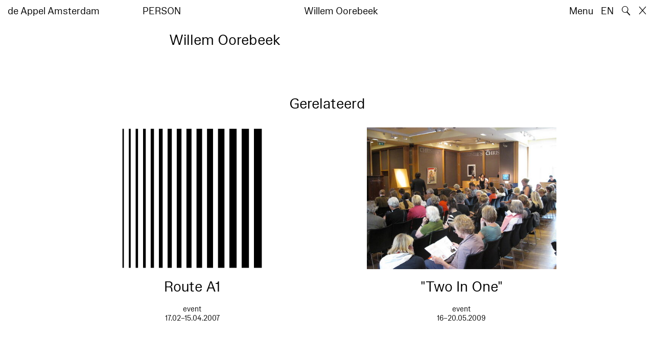

--- FILE ---
content_type: text/html; charset=utf-8
request_url: https://www.deappel.nl/nl/archive/entities/1258-willem-oorebeek
body_size: 5343
content:
<!DOCTYPE html>
<html xmlns="http://www.w3.org/1999/xhtml" xml:lang="nl" lang="nl" class="" style="--bgcolor: #fff">
<head>
	<meta http-equiv="Content-Type" content="text/html;charset=utf-8" />
	<meta http-equiv="X-UA-Compatible" content="IE=edge" />
	<meta name="viewport" content="width=device-width, initial-scale=1, maximum-scale=1, minimum-scale=1" />
	<title>Willem Oorebeek - Archief - de Appel Amsterdam</title>

	<link rel="stylesheet" type="text/css" media="all" href="/styles/datepicker.min.css"/>
	<link rel="stylesheet" type="text/css" media="all" href="/styles/cbplayer.css?v=20250528152000"/>
    <link rel="stylesheet" type="text/css" media="all" href="/styles/mapbox.css"/>
    <link rel="stylesheet" type="text/css" media="all" href="/styles/roundslider.min.css"/>
	<link rel="stylesheet" type="text/css" media="all" href="/styles/main.css?v=20251028104828" />
	<meta property="og:url" content="https://www.deappel.nl/nl/archive/entities/1258-willem-oorebeek" />
	<meta property="og:type" content="article" />
	<meta property="og:title" content="Willem Oorebeek - Archief - de Appel Amsterdam" />
	<meta name="twitter:card" content="summary_large_image">
	<meta name="twitter:title" content="Willem Oorebeek - Archief - de Appel Amsterdam" />
	<link rel="apple-touch-icon" sizes="180x180" href="/apple-touch-icon.png">
	<link rel="icon" type="image/png" sizes="32x32" href="/favicon-32x32.png">
	<link rel="icon" type="image/png" sizes="16x16" href="/favicon-16x16.png">
	<link rel="manifest" href="/site.webmanifest">
	<meta name="msapplication-TileColor" content="#da532c">
	<meta name="theme-color" content="#ffffff">
	<script>document.cookie='resolution='+Math.max(screen.width,screen.height)+("devicePixelRatio" in window ? ","+devicePixelRatio : ",1")+'; path=/';</script>
	<script src="https://cdn.usefathom.com/script.js" data-site="KVXDXELP" defer></script>
	<!--
		Design by Bardhi Haliti (https://bardhihaliti.com/)
		Technical realization by Systemantics (https://www.systemantics.net/)
	-->
</head>
<body>


<div class="overlayer overlayer--menu">
    <div class="overlayer__inner">
        <a href="/en/" class="logo landing-header__logo">
            de<br>
            Appel<br>
            Amsterdam
        </a>

        <div class="overlayer__top-right">
            <ul class="overlayer__right">
                <li class="overlayer__right-item overlayer__right-item--lang">
                <a href="/en/archive/entities/1258-willem-oorebeek">EN</a>
                </li>

                <li class="overlayer__right-item">
                    <div class="icon icon--close overlayer__close"></div>
                </li>
            </ul>
        </div>

        <div class="overlayer__center-menu">

            <a href="/nl/menu/513/514-missie" class="overlayer__center-item">Over</a>
            <a href="/nl/events/" class="overlayer__center-item">Programma &amp; Bezoek</a>
            <a href="/nl/news/" class="overlayer__center-item">Nieuws</a>
            <a href="/nl/menu/1682/14076-de-appel-periodical-1-composting-winter-2025" class="overlayer__center-item">Harvests</a>
        </div>

        <div class="charslayer__item charslayer__item--top charslayer__item--menu">
            <a href="/nl/archive/">
                Archief
            </a>
        </div>

        <div class="charslayer__item charslayer__item--left charslayer__item--menu">
            <a href="/nl/curatorial-programme/">
                Curatorial Programme
            </a>
        </div>

        <div class="charslayer__item charslayer__item--right charslayer__item--menu">
            <a href="/nl/embedded-art/">
                Embedded Art
            </a>
        </div>

    </div>
</div>
<div class="pinheader" style="background-color: var(--bgcolor)">
    <div class="pinheader__inner">
        <a href="/nl/" class="logo pinheader__home">
            de Appel Amsterdam
        </a>

        <div class="pinheader__menu pinheader__menu--upper">
            <div class="pinheader__menu-left pinheader__menu-left--narrow">
                person
            </div>
            <div class="pinheader__menu-center">
                
            </div>
            <div class="pinheader__menu-right">
                Willem Oorebeek
            </div>
        </div>

        <ul class="header__right">
            <li class="header__right-item">
                <span class="menu-button js-open-menu">
                    Menu
                </span>
            </li>
            <li class="header__right-item">
                <a href="/en/archive/entities/1258-willem-oorebeek">EN</a>
            </li>
            <li class="header__right-item">
                <span class="search-button js-open-search">
                    🔍
                </span>
            </li>
            <li class="header__right-item">
                <a href="/nl/" class="icon icon--close"></a>
            </li>
        </ul>
    </div>
</div>

<main class="main">
    <div class="main__inner main__inner--blocks">

        <div class="block block--title">
            <h1>Willem Oorebeek</h1>
        </div>        <div class="block block--factslist">
            <dl></dl>
        </div>        <div class="block block--related">
            <div class="block-related-title">
                Gerelateerd            </div>


            <div class="block-related-items">
<div class="related-item">
    <div class="related-item__wrap">
        <span class="related-item__image clickable-block" data-href="/nl/archive/events/514-route-a1">
            <img class="js-lazyload lazyimage" data-src="/elements/no-image-event-libary-material.png?w=1600" data-srcset="/elements/no-image-event-libary-material.png?w=100 100w,/elements/no-image-event-libary-material.png?w=200 200w,/elements/no-image-event-libary-material.png?w=300 300w,/elements/no-image-event-libary-material.png?w=400 400w,/elements/no-image-event-libary-material.png?w=500 500w,/elements/no-image-event-libary-material.png?w=640 640w,/elements/no-image-event-libary-material.png?w=750 750w,/elements/no-image-event-libary-material.png?w=828 828w,/elements/no-image-event-libary-material.png?w=1024 1024w,/elements/no-image-event-libary-material.png?w=1125 1125w,/elements/no-image-event-libary-material.png?w=1242 1242w,/elements/no-image-event-libary-material.png?w=1280 1280w,/elements/no-image-event-libary-material.png?w=1400 1400w,/elements/no-image-event-libary-material.png?w=1500 1500w,/elements/no-image-event-libary-material.png?w=1600 1600w,/elements/no-image-event-libary-material.png?w=1700 1700w,/elements/no-image-event-libary-material.png?w=1800 1800w,/elements/no-image-event-libary-material.png?w=1920 1920w" data-sizes="auto" alt="" src="">
        </span>

        <a href="/nl/archive/events/514-route-a1" class="related-item__title">
            <div class="related-item__title-title">
                Route A1
            </div>
        </a>
    </div>

    <div class="related-item__date">
        event<br>
                        17.02–15.04.2007    </div>
</div>
<div class="related-item">
    <div class="related-item__wrap">
        <span class="related-item__image clickable-block" data-href="/nl/archive/events/561-two-in-one">
            <img class="js-lazyload lazyimage" data-src="/images/thonikimages_2387_img_2309.jpg?w=1600" data-srcset="/images/thonikimages_2387_img_2309.jpg?w=100 100w,/images/thonikimages_2387_img_2309.jpg?w=200 200w,/images/thonikimages_2387_img_2309.jpg?w=300 300w,/images/thonikimages_2387_img_2309.jpg?w=400 400w,/images/thonikimages_2387_img_2309.jpg?w=500 500w,/images/thonikimages_2387_img_2309.jpg?w=640 640w,/images/thonikimages_2387_img_2309.jpg?w=750 750w,/images/thonikimages_2387_img_2309.jpg?w=828 828w,/images/thonikimages_2387_img_2309.jpg?w=1024 1024w,/images/thonikimages_2387_img_2309.jpg?w=1125 1125w,/images/thonikimages_2387_img_2309.jpg?w=1242 1242w,/images/thonikimages_2387_img_2309.jpg?w=1280 1280w,/images/thonikimages_2387_img_2309.jpg?w=1400 1400w,/images/thonikimages_2387_img_2309.jpg?w=1500 1500w,/images/thonikimages_2387_img_2309.jpg?w=1600 1600w,/images/thonikimages_2387_img_2309.jpg?w=1700 1700w,/images/thonikimages_2387_img_2309.jpg?w=1800 1800w,/images/thonikimages_2387_img_2309.jpg?w=1920 1920w" data-sizes="auto" alt="" src="">
        </span>
        <a href="/nl/archive/events/561-two-in-one" class="related-item__title">
            <div class="related-item__title-title">
                "Two In One"
            </div>
        </a>
    </div>

    <div class="related-item__date">
        event<br>
                        16–20.05.2009    </div>
</div>
            </div>
        </div>
		<div class="block block--related-books">
			<div class="related-books">





<div class="related-book">


    <div class="related-book__title">Unfortunately last Sunday afternoon somebody left the door open...</div>

    <a href="/nl/archive/books/1613-unfortunately-last-sunday-afternoon-somebody-left-the-door-open" class="related-book__image">
        <div class="related-book__image-cover" style="padding-bottom: 141.0256%; background-color: #A87F61">

            <span class="related-book__image-title">Unfortunately last Sunday afternoon somebody left the door open...</span>
        </div>

        <div class="related-book__hover">
            Unfortunately last Sunday afternoon somebody left the door open...
        </div>
    </a>

    <div class="related-book__caption">
        Library Material – on group show
        <br>        Jan van Eyck Academie
    </div>
</div>






<div class="related-book">


    <div class="related-book__title">Oost kunst – East  art</div>

    <a href="/nl/archive/books/3243-oost-kunst-east-art" class="related-book__image">
        <div class="related-book__image-cover" style="padding-bottom: 141.0256%; background-color: #A87F61">

            <span class="related-book__image-title">Oost kunst – East  art</span>
        </div>

        <div class="related-book__hover">
            Oost kunst – East  art
        </div>
    </a>

    <div class="related-book__caption">
        Library Material – on group show
        <br>        010 Publishers
    </div>
</div>






<div class="related-book">


    <div class="related-book__title">Early Works – De Ateliers 1998 – 2002</div>

    <a href="/nl/archive/books/4499-early-works-de-ateliers-1998-2002" class="related-book__image">
        <div class="related-book__image-cover" style="padding-bottom: 141.0256%; background-color: #A87F61">

            <span class="related-book__image-title">Early Works – De Ateliers 1998 – 2002</span>
        </div>

        <div class="related-book__hover">
            Early Works – De Ateliers 1998 – 2002
        </div>
    </a>

    <div class="related-book__caption">
        Library Material – on group show
        <br>        Stichting Ateliers 63
    </div>
</div>



				<div class="related-book--placeholder related-book--row-even"></div>



<div class="related-book">


    <div class="related-book__title">Blue Tuesdays – De Ateliers 1963 – 2003</div>

    <a href="/nl/archive/books/4838-blue-tuesdays-de-ateliers-1963-2003" class="related-book__image">
        <div class="related-book__image-cover" style="padding-bottom: 141.0256%; background-color: #A87F61">

            <span class="related-book__image-title">Blue Tuesdays – De Ateliers 1963 – 2003</span>
        </div>

        <div class="related-book__hover">
            Blue Tuesdays – De Ateliers 1963 – 2003
        </div>
    </a>

    <div class="related-book__caption">
        Library Material – on group show
        <br>        Stichting Ateliers 63
    </div>
</div>






<div class="related-book">


    <div class="related-book__title">Flash Art International 176</div>

    <a href="/nl/archive/books/5355-flash-art-international-176" class="related-book__image">
        <div class="related-book__image-cover" style="padding-bottom: 141.0256%; background-color: #00809F">

            <span class="related-book__image-title">Flash Art International 176</span>
        </div>

        <div class="related-book__hover">
            Flash Art International 176
        </div>
    </a>

    <div class="related-book__caption">
        Library Material – magazine
        <br>        Flash Art
    </div>
</div>
				<div class="related-book--placeholder related-book--row-even"></div>






<div class="related-book">


    <div class="related-book__title">Flash Art International 203</div>

    <a href="/nl/archive/books/5380-flash-art-international-203" class="related-book__image">
        <div class="related-book__image-cover" style="padding-bottom: 141.0256%; background-color: #00809F">

            <span class="related-book__image-title">Flash Art International 203</span>
        </div>

        <div class="related-book__hover">
            Flash Art International 203
        </div>
    </a>

    <div class="related-book__caption">
        Library Material – magazine
        <br>        Flash Art
    </div>
</div>






<div class="related-book">


    <div class="related-book__title">De plaats van grafiek binnen de eigentijdse beeldende kunst</div>

    <a href="/nl/archive/books/6314-de-plaats-van-grafiek-binnen-de-eigentijdse-beeldende-kunst" class="related-book__image">
        <div class="related-book__image-cover" style="padding-bottom: 141.0256%; background-color: #A87F61">

            <span class="related-book__image-title">De plaats van grafiek binnen de eigentijdse beeldende kunst</span>
        </div>

        <div class="related-book__hover">
            De plaats van grafiek binnen de eigentijdse beeldende kunst
        </div>
    </a>

    <div class="related-book__caption">
        Library Material – on group show
        <br>        G.B.K.
    </div>
</div>






<div class="related-book">


    <div class="related-book__title">Facsimile</div>

    <a href="/nl/archive/books/7572-facsimile" class="related-book__image">
        <div class="related-book__image-cover" style="padding-bottom: 141.0256%; background-color: #A87F61">

            <span class="related-book__image-title">Facsimile</span>
        </div>

        <div class="related-book__hover">
            Facsimile
        </div>
    </a>

    <div class="related-book__caption">
        Library Material – on group show
        <br>        de Zaak
    </div>
</div>



				<div class="related-book--placeholder related-book--row-even"></div>



<div class="related-book">

    <div class="related-book__title">And Knut’s mountain bike has been stolen</div>

    <a href="/nl/archive/books/9597-and-knut-s-mountain-bike-has-been-stolen" class="related-book__image">
        <div class="related-book__image-cover" style="padding-bottom: 139.04448105437%;">

            <img class="js-lazyload lazyimage" data-src="/fmpweb/images/_webp/00095/20230112174458-9597.webp?w=1600" data-srcset="/fmpweb/images/_webp/00095/20230112174458-9597.webp?w=100 100w,/fmpweb/images/_webp/00095/20230112174458-9597.webp?w=200 200w,/fmpweb/images/_webp/00095/20230112174458-9597.webp?w=300 300w,/fmpweb/images/_webp/00095/20230112174458-9597.webp?w=400 400w,/fmpweb/images/_webp/00095/20230112174458-9597.webp?w=500 500w,/fmpweb/images/_webp/00095/20230112174458-9597.webp?w=640 640w,/fmpweb/images/_webp/00095/20230112174458-9597.webp?w=750 750w,/fmpweb/images/_webp/00095/20230112174458-9597.webp?w=828 828w,/fmpweb/images/_webp/00095/20230112174458-9597.webp?w=1024 1024w,/fmpweb/images/_webp/00095/20230112174458-9597.webp?w=1125 1125w,/fmpweb/images/_webp/00095/20230112174458-9597.webp?w=1242 1242w,/fmpweb/images/_webp/00095/20230112174458-9597.webp?w=1280 1280w,/fmpweb/images/_webp/00095/20230112174458-9597.webp?w=1400 1400w,/fmpweb/images/_webp/00095/20230112174458-9597.webp?w=1500 1500w,/fmpweb/images/_webp/00095/20230112174458-9597.webp?w=1600 1600w,/fmpweb/images/_webp/00095/20230112174458-9597.webp?w=1700 1700w,/fmpweb/images/_webp/00095/20230112174458-9597.webp?w=1800 1800w,/fmpweb/images/_webp/00095/20230112174458-9597.webp?w=1920 1920w" data-sizes="auto" alt="" src="">
        </div>

        <div class="related-book__hover">
            And Knut’s mountain bike has been stolen
        </div>
    </a>

    <div class="related-book__caption">
        Library Material – on group show
        <br>        Jan van Eyck Academie
    </div>
</div>






<div class="related-book">


    <div class="related-book__title">MONOLITH, Once or Many</div>

    <a href="/nl/archive/books/9849-monolith-once-or-many" class="related-book__image">
        <div class="related-book__image-cover" style="padding-bottom: 141.0256%; background-color: #A87F61">

            <span class="related-book__image-title">MONOLITH, Once or Many</span>
        </div>

        <div class="related-book__hover">
            MONOLITH, Once or Many
        </div>
    </a>

    <div class="related-book__caption">
        Library Material – on artist
        <br>        Culturgest
    </div>
</div>
				<div class="related-book--placeholder related-book--row-even"></div>






<div class="related-book">


    <div class="related-book__title">Negen</div>

    <a href="/nl/archive/books/11139-negen" class="related-book__image">
        <div class="related-book__image-cover" style="padding-bottom: 141.0256%; background-color: #A87F61">

            <span class="related-book__image-title">Negen</span>
        </div>

        <div class="related-book__hover">
            Negen
        </div>
    </a>

    <div class="related-book__caption">
        Library Material – on group show
                
    </div>
</div>






<div class="related-book">

    <div class="related-book__title">Gagarin Volume 2#1</div>

    <a href="/nl/archive/books/11535-gagarin-volume-2-1" class="related-book__image">
        <div class="related-book__image-cover" style="padding-bottom: 136.80555555556%;">

            <img class="js-lazyload lazyimage" data-src="/fmpweb/images/_webp/00115/20240822180412-11535.webp?w=1600" data-srcset="/fmpweb/images/_webp/00115/20240822180412-11535.webp?w=100 100w,/fmpweb/images/_webp/00115/20240822180412-11535.webp?w=200 200w,/fmpweb/images/_webp/00115/20240822180412-11535.webp?w=300 300w,/fmpweb/images/_webp/00115/20240822180412-11535.webp?w=400 400w,/fmpweb/images/_webp/00115/20240822180412-11535.webp?w=500 500w,/fmpweb/images/_webp/00115/20240822180412-11535.webp?w=640 640w,/fmpweb/images/_webp/00115/20240822180412-11535.webp?w=750 750w,/fmpweb/images/_webp/00115/20240822180412-11535.webp?w=828 828w,/fmpweb/images/_webp/00115/20240822180412-11535.webp?w=1024 1024w,/fmpweb/images/_webp/00115/20240822180412-11535.webp?w=1125 1125w,/fmpweb/images/_webp/00115/20240822180412-11535.webp?w=1242 1242w,/fmpweb/images/_webp/00115/20240822180412-11535.webp?w=1280 1280w,/fmpweb/images/_webp/00115/20240822180412-11535.webp?w=1400 1400w,/fmpweb/images/_webp/00115/20240822180412-11535.webp?w=1500 1500w,/fmpweb/images/_webp/00115/20240822180412-11535.webp?w=1600 1600w,/fmpweb/images/_webp/00115/20240822180412-11535.webp?w=1700 1700w,/fmpweb/images/_webp/00115/20240822180412-11535.webp?w=1800 1800w,/fmpweb/images/_webp/00115/20240822180412-11535.webp?w=1920 1920w" data-sizes="auto" alt="" src="">
        </div>

        <div class="related-book__hover">
            Gagarin Volume 2#1
        </div>
    </a>

    <div class="related-book__caption">
        Library Material – magazine
        <br>        GAGA
    </div>
</div>






<div class="related-book">


    <div class="related-book__title">Valéry Proust Museum / White Cube Fever</div>

    <a href="/nl/archive/books/12062-valry-proust-museum-white-cube-fever" class="related-book__image">
        <div class="related-book__image-cover" style="padding-bottom: 141.0256%; background-color: #A87F61">

            <span class="related-book__image-title">Valéry Proust Museum / White Cube Fever</span>
        </div>

        <div class="related-book__hover">
            Valéry Proust Museum / White Cube Fever
        </div>
    </a>

    <div class="related-book__caption">
        Library Material – on group show
        <br>        AKV St. Joost
    </div>
</div>



				<div class="related-book--placeholder related-book--row-even"></div>



<div class="related-book">

    <div class="related-book__title">Witte de With – Cahier #3</div>

    <a href="/nl/archive/books/13918-witte-de-with-cahier-3" class="related-book__image">
        <div class="related-book__image-cover" style="padding-bottom: 131.50134048257%;">

            <img class="js-lazyload lazyimage" data-src="/fmpweb/images/_webp/00139/20220401164223-13918.webp?w=1600" data-srcset="/fmpweb/images/_webp/00139/20220401164223-13918.webp?w=100 100w,/fmpweb/images/_webp/00139/20220401164223-13918.webp?w=200 200w,/fmpweb/images/_webp/00139/20220401164223-13918.webp?w=300 300w,/fmpweb/images/_webp/00139/20220401164223-13918.webp?w=400 400w,/fmpweb/images/_webp/00139/20220401164223-13918.webp?w=500 500w,/fmpweb/images/_webp/00139/20220401164223-13918.webp?w=640 640w,/fmpweb/images/_webp/00139/20220401164223-13918.webp?w=750 750w,/fmpweb/images/_webp/00139/20220401164223-13918.webp?w=828 828w,/fmpweb/images/_webp/00139/20220401164223-13918.webp?w=1024 1024w,/fmpweb/images/_webp/00139/20220401164223-13918.webp?w=1125 1125w,/fmpweb/images/_webp/00139/20220401164223-13918.webp?w=1242 1242w,/fmpweb/images/_webp/00139/20220401164223-13918.webp?w=1280 1280w,/fmpweb/images/_webp/00139/20220401164223-13918.webp?w=1400 1400w,/fmpweb/images/_webp/00139/20220401164223-13918.webp?w=1500 1500w,/fmpweb/images/_webp/00139/20220401164223-13918.webp?w=1600 1600w,/fmpweb/images/_webp/00139/20220401164223-13918.webp?w=1700 1700w,/fmpweb/images/_webp/00139/20220401164223-13918.webp?w=1800 1800w,/fmpweb/images/_webp/00139/20220401164223-13918.webp?w=1920 1920w" data-sizes="auto" alt="" src="">
        </div>

        <div class="related-book__hover">
            Witte de With – Cahier #3
        </div>
    </a>

    <div class="related-book__caption">
        Library Material – on group show
        <br>        Richter Verlag
    </div>
</div>






<div class="related-book">

    <div class="related-book__title">Two in One; Contemporary Art from Witte de With & de Appel – Wednesday 20 May 2009</div>

    <a href="/nl/archive/books/17656-two-in-one-contemporary-art-from-witte-de-with-de-appel-wednesday-20-may-2009" class="related-book__image">
        <div class="related-book__image-cover" style="padding-bottom: 126.875%;">

            <img class="js-lazyload lazyimage" data-src="/fmpweb/images/44/63/4463_Two_inOne.jpg?w=1600" data-srcset="/fmpweb/images/44/63/4463_Two_inOne.jpg?w=100 100w,/fmpweb/images/44/63/4463_Two_inOne.jpg?w=200 200w,/fmpweb/images/44/63/4463_Two_inOne.jpg?w=300 300w,/fmpweb/images/44/63/4463_Two_inOne.jpg?w=400 400w,/fmpweb/images/44/63/4463_Two_inOne.jpg?w=500 500w,/fmpweb/images/44/63/4463_Two_inOne.jpg?w=640 640w,/fmpweb/images/44/63/4463_Two_inOne.jpg?w=750 750w,/fmpweb/images/44/63/4463_Two_inOne.jpg?w=828 828w,/fmpweb/images/44/63/4463_Two_inOne.jpg?w=1024 1024w,/fmpweb/images/44/63/4463_Two_inOne.jpg?w=1125 1125w,/fmpweb/images/44/63/4463_Two_inOne.jpg?w=1242 1242w,/fmpweb/images/44/63/4463_Two_inOne.jpg?w=1280 1280w,/fmpweb/images/44/63/4463_Two_inOne.jpg?w=1400 1400w,/fmpweb/images/44/63/4463_Two_inOne.jpg?w=1500 1500w,/fmpweb/images/44/63/4463_Two_inOne.jpg?w=1600 1600w,/fmpweb/images/44/63/4463_Two_inOne.jpg?w=1700 1700w,/fmpweb/images/44/63/4463_Two_inOne.jpg?w=1800 1800w,/fmpweb/images/44/63/4463_Two_inOne.jpg?w=1920 1920w" data-sizes="auto" alt="" src="">
        </div>

        <div class="related-book__hover">
            Two in One; Contemporary Art from Witte de With & de Appel – Wednesday 20 May 2009
        </div>
    </a>

    <div class="related-book__caption">
        Library Material – on group show
        <br>        Christie's
    </div>
</div>
				<div class="related-book--placeholder related-book--row-even"></div>

			</div>
		</div>

    </div>

        <div class="block-search block-search--overlayer" style="background-color: var(--bgcolor)">
        <div class="block-search__inner">

            <div class="block-search__bullets">
                <div class="block-search__bullet block-search__bullet--active block-search__bullet--current js-block-search__bullet"></div>
                <div class="block-search__bullet js-block-search__bullet"></div>
                <div class="block-search__bullet js-block-search__bullet"></div>
            </div>


            <form action="/nl/search" method="get" class="block-search__form" autocomplete="off">
                <div class="block-search__input-wrap">
                    <div class="block-search__icon">🔍</div>
                    <input type="text" name="q" class="block-search__input" placeholder="Search…">
                    <buton class="block-search__button">→</buton>
                </div>
            </form>

            <div class="block-search__bottom">
                <a href="/nl/search" class="block-search__bottom-button">Gefilterd zoeken →</a>
            </div>

        </div>
    </div>

    <div class="block-search-bg"></div>
</main>



<footer class="footer">
	<div class="footer__inner">

		<div class="footer__text">
			<p>de Appel is een tentoonstellingsruimte, een curatorieel en pedagogisch lab en een kunstbibliotheek en -archief dat werd opgericht in 1975.</p>

		</div>

		<div class="footer__address">
			<p>Tolstraat 160<br />
1074 VM Amsterdam<br />
The Netherlands</p>

<p>020-6255651<br />
<a href="#" onclick="location.href='znvygb:vasb@qrnccry.ay'.replace(/[a-zA-Z]/g,function(c){return String.fromCharCode((c<='Z'?90:122)>=(c=c.charCodeAt(0)+13)?c:c-26);});return false">info [at] deappel.nl</a></p>

<p>Door een technisch probleem zijn we momenteel niet telefonisch bereikbaar.</p>

		</div>

		<div class="footer__openigtimes">
			<p>de Appel respecteert het werk van kunstenaars en andere makers en doet haar uiterste best om deze juist te vermelden. Onjuistheden in de vermelding van personen of organisaties zijn volledig onbedoeld.&nbsp;</p>

<p><a href="https://www.deappel.nl/nl/menu/513-over/13183-privacyverklaring">Lees onze privacyverklaring hier</a></p>

		</div>

		<div class="footer__right">
			<div class="footer__right-wrap">
				<span class="footer__socialmedia">
					<p><a href="https://www.instagram.com/de_appel/">Instagram</a><br />
<a href="https://www.facebook.com/deappelartscentre">Facebook</a></p>

<p>Volwassenen: €6<br />
Studenten: €3<br />
Buren:&nbsp;€3<br />
0 – 18 jaar: gratis</p>

<p><br />
Wij accepteren ICOM, Museumkaart en Stadspas. De Museumkaart is verkrijgbaar bij de receptie.</p>

				</span>

				<span class="footer__links">
					<p>Openingstijden:<br />
Woensdag - zondag<br />
tussen 12:00-18:00 uur<br />
<br />
Tussen 24 november 2025 en 16 januari 2026 is de Appel enkel open voor evenementen en archiefbezoeken.<br />
<br />
<a href="https://new.deappel.nl/nl/menu/1242-welcome/1244-plan-uw-bezoek">Welkom</a><br />
<a href="https://new.deappel.nl/nl/menu/513-basis/1291-pers">Pers</a><br />
<a href="http://new.deappel.nl/nl/menu/513-basis/2324-steun-de-appel">Steun de Appel</a><br />
<a href="https://www.deappel.nl/nl/menu/513-about/1290-people">Colofon</a></p>

<p>&nbsp;</p>

				</span>
			</div>

			<div class="footer__subscribe">
				<form method="post" action="#" class="footer-subscribe js-newsletter-submit">
					<div class="footer-subscribe__wrap">
						<input type="text" name="email" placeholder="Subscribe to mailing list" class="footer-subscribe__input">
						<button type="submit" class="footer-sibscribe__button">→</button>
					</div>
				</form>
			</div>
		</div>

	</div>
</footer>
	<div class="grid">
		<div class="grid-cell js-grid-cell"></div>
	</div>

	<script>
		window.lazySizesConfig = {
			lazyClass: 'js-lazyload'
		};
	</script>
	<script type="text/javascript" src="/scripts/lazysizes.min.js"></script>
	<script type="text/javascript" src="/scripts/jquery-3.3.1.min.js"></script>
	<script type="text/javascript" src="/scripts/fastclick.js"></script>
	<script type="text/javascript" src="/scripts/isotope.pkgd.min.js"></script>
	<script type="text/javascript" src="/scripts/flickity.pkgd.min.js"></script>
	<script type="text/javascript" src="/scripts/flickity-fade.js"></script>
	<script type="text/javascript" src="/scripts/jquery.hoverIntent.min.js"></script>
	<script type="text/javascript" src="/scripts/datepicker.min.js"></script>
	<script type="text/javascript" src="/scripts/jquery-dateformat.min.js"></script>
	<script type="text/javascript" src="/scripts/cbplayer.js?v=20250528152004"></script>
   <script type="text/javascript" src="/scripts/sticky-sidebar.js"></script>
   <script type="text/javascript" src="/scripts/mapbox.js"></script>
   <script type="text/javascript" src="/scripts/jquery.customSelect.min.js"></script>
	<script type="text/javascript" src="/scripts/main.js?v=20251110134927"></script>
</body>
</html>
